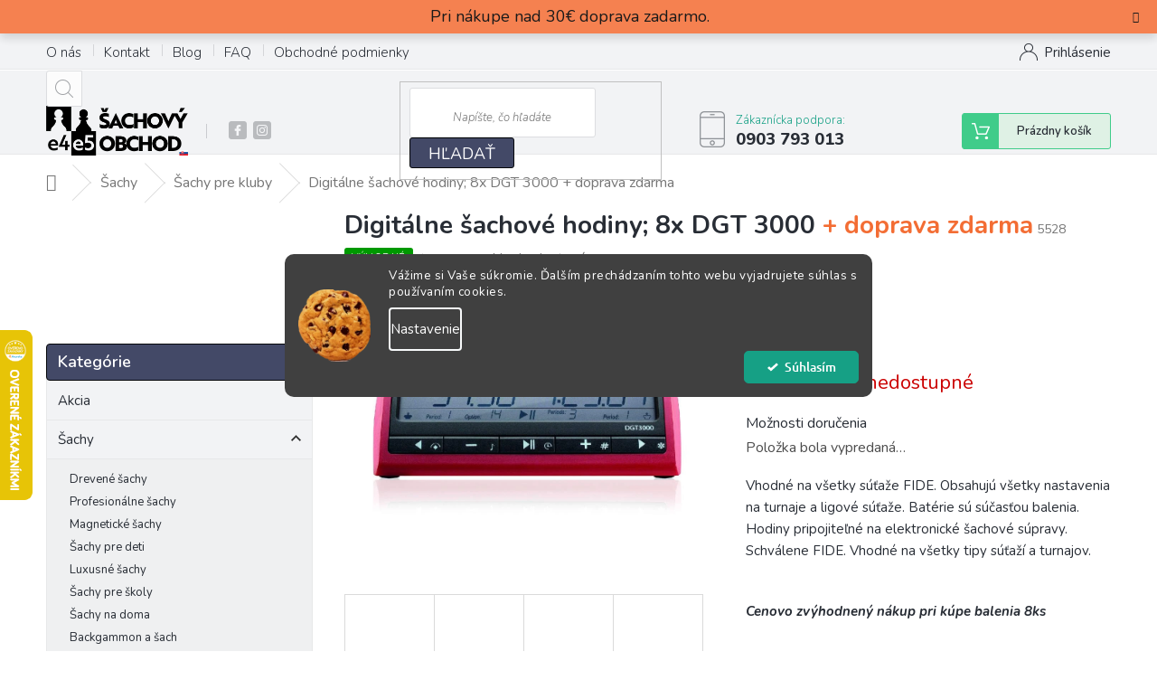

--- FILE ---
content_type: application/javascript; charset=utf-8
request_url: https://cdn.myshoptet.com/usr/api2.dklab.cz/user/documents/_doplnky/slider/192622/7/192622_7.js
body_size: 7192
content:
const a0_0x3f6254=a0_0x2875;(function(_0x467dba,_0x466042){const _0x9f4644=a0_0x2875,_0x2bcbf0=_0x467dba();while(!![]){try{const _0x4fcb75=parseInt(_0x9f4644(0x212))/0x1+parseInt(_0x9f4644(0x1e7))/0x2+parseInt(_0x9f4644(0x1a7))/0x3+parseInt(_0x9f4644(0x140))/0x4+parseInt(_0x9f4644(0x1fd))/0x5+-parseInt(_0x9f4644(0x161))/0x6+parseInt(_0x9f4644(0x175))/0x7*(-parseInt(_0x9f4644(0x1f4))/0x8);if(_0x4fcb75===_0x466042)break;else _0x2bcbf0['push'](_0x2bcbf0['shift']());}catch(_0xb06716){_0x2bcbf0['push'](_0x2bcbf0['shift']());}}}(a0_0x1bb6,0x5ebef));function a0_0x2875(_0xc8a1c0,_0x2e205a){const _0x1bb62a=a0_0x1bb6();return a0_0x2875=function(_0x287567,_0x2e4d1d){_0x287567=_0x287567-0x137;let _0x1aa552=_0x1bb62a[_0x287567];return _0x1aa552;},a0_0x2875(_0xc8a1c0,_0x2e205a);}const dkLabSlider=new function(){const _0x84cbee=a0_0x2875;this[_0x84cbee(0x18c)],this[_0x84cbee(0x1b9)],this[_0x84cbee(0x17b)],this[_0x84cbee(0x1dd)],this[_0x84cbee(0x1db)],this['homepageSliders']={};let _0xf76412=![];this['init']=function(){const _0x3cfbb=_0x84cbee;this[_0x3cfbb(0x1db)]=dkLabSliderDataLayer,dkLabSlider[_0x3cfbb(0x1dd)]=shoptet[_0x3cfbb(0x186)][_0x3cfbb(0x1f9)]['name'][_0x3cfbb(0x218)](),dkLabSlider[_0x3cfbb(0x18c)]=$(_0x3cfbb(0x19c))['attr'](_0x3cfbb(0x1d2));if(dkLabSliderDataLayer['options'][_0x3cfbb(0x179)][_0x3cfbb(0x15e)](dkLabSlider[_0x3cfbb(0x18c)]))dkLabSlider[_0x3cfbb(0x17b)]=dkLabSliderDataLayer[_0x3cfbb(0x167)][_0x3cfbb(0x179)][''+dkLabSlider[_0x3cfbb(0x18c)]+''];else{if(dkLabSliderDataLayer[_0x3cfbb(0x167)][_0x3cfbb(0x179)][_0x3cfbb(0x1d1)]!==undefined&&dkLabSliderDataLayer[_0x3cfbb(0x167)][_0x3cfbb(0x179)]['forOtherLangs'])dkLabSlider['sliderLangOpt']=dkLabSliderDataLayer[_0x3cfbb(0x167)][_0x3cfbb(0x179)][''+dkLabSliderDataLayer[_0x3cfbb(0x167)][_0x3cfbb(0x1d1)]+''],dkLabSlider[_0x3cfbb(0x18c)]=dkLabSliderDataLayer[_0x3cfbb(0x167)][_0x3cfbb(0x179)][_0x3cfbb(0x1d1)];else return;}dkLabSlider[_0x3cfbb(0x17b)][_0x3cfbb(0x1b3)]==0x1&&(dkLabSliderDataLayer[_0x3cfbb(0x1f9)][_0x3cfbb(0x15e)](dkLabSlider[_0x3cfbb(0x1dd)])?(dkLabSlider[_0x3cfbb(0x1b9)]=dkLabSliderDataLayer[_0x3cfbb(0x1f9)][''+dkLabSlider[_0x3cfbb(0x1dd)]+''],dkLabSlider[_0x3cfbb(0x1c6)]()):console['error'](_0x3cfbb(0x198)+dkLabSlider['templateName']+')'));},this[_0x84cbee(0x1c6)]=function(){const _0x40fcc1=_0x84cbee;_0x1333e4(),_0xad1637();getShoptetDataLayer()['pageType']===_0x40fcc1(0x144)&&(_0x36be50(),_0x3d9a96());getShoptetDataLayer()[_0x40fcc1(0x1bc)]===_0x40fcc1(0x216)&&_0x5b2808();if(_0xf76412)dkLabSlider[_0x40fcc1(0x14c)][_0x40fcc1(0x165)](dkLabSlider['events']['addonLoaded']);};const _0x1333e4=()=>{const _0xa36c09=_0x84cbee;$(_0xa36c09(0x20e))[_0xa36c09(0x20b)]('dklab-sliderplus'),$(_0xa36c09(0x20e))[_0xa36c09(0x20b)](_0xa36c09(0x13a)+dkLabSlider[_0xa36c09(0x1db)][_0xa36c09(0x167)]['arrows']);},_0xad1637=()=>{const _0x1369d9=_0x84cbee;if(dkLabSlider[_0x1369d9(0x1db)][_0x1369d9(0x1a3)]['logo'][_0x1369d9(0x155)]===0x0)return;if(dkLabSlider[_0x1369d9(0x1db)]['options']['l'][_0x1369d9(0x17c)]===0x1&&getShoptetDataLayer()[_0x1369d9(0x1bc)]!==_0x1369d9(0x144))return;let _0x1458c4='';if(dkLabSlider[_0x1369d9(0x1db)][_0x1369d9(0x167)]['l']['ef']==='gs')_0x1458c4='grayscale';else{if(dkLabSlider[_0x1369d9(0x1db)][_0x1369d9(0x167)]['l']['ef']===_0x1369d9(0x1c5))_0x1458c4+=_0x1369d9(0x211);else dkLabSlider[_0x1369d9(0x1db)][_0x1369d9(0x167)]['l']['ef']===_0x1369d9(0x207)&&(_0x1458c4+=_0x1369d9(0x1fa));}const _0x557549=[_0x1369d9(0x1cb),_0x1369d9(0x1fb),_0x1369d9(0x1ee)],_0x1de51a=_0x557549[_0x1369d9(0x187)](dkLabSlider[_0x1369d9(0x1dd)])?_0x1369d9(0x16a):_0x1369d9(0x142);let _0xb112c7=_0x1369d9(0x1b0)+_0x1de51a+'\x20loga-position-'+dkLabSlider[_0x1369d9(0x1db)][_0x1369d9(0x167)]['l']['p']+_0x1369d9(0x13b)+_0x1458c4+'\x27>';for(const _0x570e4b of dkLabSlider['adl'][_0x1369d9(0x1a3)][_0x1369d9(0x1ec)]){const _0x3a54ca=_0x570e4b['u'][_0x1369d9(0x155)]>0x0,_0xcfd88f=_0x570e4b['n']===0x1?_0x1369d9(0x15f):'';_0xb112c7+=_0x1369d9(0x20f),_0x3a54ca&&(_0xb112c7+=_0x1369d9(0x162)+_0x570e4b['u']+'\x27\x20'+_0xcfd88f+'>'),_0xb112c7+=_0x1369d9(0x1c2)+dkLabSlider[_0x1369d9(0x1db)][_0x1369d9(0x1a3)]['cdnPath']+_0x570e4b['i']+_0x1369d9(0x213),_0x3a54ca&&(_0xb112c7+=_0x1369d9(0x1ab)),_0xb112c7+='</span>';}_0xb112c7+=_0x1369d9(0x1be);(dkLabSlider['adl']['options']['l']['dd']||dkLabSlider[_0x1369d9(0x1db)][_0x1369d9(0x167)]['l']['dm'])&&(_0xb112c7+=_0x1369d9(0x1dc));_0xb112c7+=_0x1369d9(0x1be);(dkLabSlider['adl'][_0x1369d9(0x167)]['l']['ad']===0x1||dkLabSlider[_0x1369d9(0x1db)]['options']['l']['am']===0x1)&&(_0xb112c7+=_0x1369d9(0x1e4));_0xb112c7+=_0x1369d9(0x1be);let _0x3580e8='',_0x352513='';switch(dkLabSlider['adl']['options']['l']['p']){case'paticka':_0x3580e8=_0x1369d9(0x1bd),_0x352513=_0x1369d9(0x176);break;case _0x1369d9(0x219):_0x3580e8='#dklab_instagram_widget',_0x352513=_0x1369d9(0x176);break;case _0x1369d9(0x145):_0x3580e8=_0x1369d9(0x137),_0x352513='after';break;case _0x1369d9(0x16d):_0x3580e8='.homepage-blog-wrapper',_0x352513=_0x1369d9(0x176);break;case _0x1369d9(0x153):_0x3580e8=_0x1369d9(0x17f),_0x352513=_0x1369d9(0x1ea);break;case _0x1369d9(0x1e1):_0x3580e8='#dklabBanplusNadPatickou',_0x352513=_0x1369d9(0x176);break;case _0x1369d9(0x205):_0x3580e8=_0x1369d9(0x1e9),_0x352513=_0x1369d9(0x1ea);break;default:break;}if(_0x3580e8[_0x1369d9(0x155)]===0x0||_0x352513[_0x1369d9(0x155)]===0x0)return;const _0x305365=$(_0x3580e8);if(_0x305365[_0x1369d9(0x155)]===0x0)return;_0x305365[_0x352513](_0xb112c7);dkLabSlider[_0x1369d9(0x1db)][_0x1369d9(0x167)]['l']['ad']===0x1&&$(_0x1369d9(0x1eb))[_0x1369d9(0x20b)](_0x1369d9(0x159));dkLabSlider[_0x1369d9(0x1db)]['options']['l']['am']===0x1&&$(_0x1369d9(0x1eb))[_0x1369d9(0x20b)](_0x1369d9(0x1ff));const _0x303607={'slidesPerView':dkLabSlider[_0x1369d9(0x1db)][_0x1369d9(0x167)]['l'][_0x1369d9(0x19b)],'loop':dkLabSlider[_0x1369d9(0x1db)]['options']['l']['l']===0x1?!![]:![],'spaceBetween':0x0,'speed':0xc8,'threshold':0x28,'watchOverflow':!![],'navigation':{'nextEl':_0x1369d9(0x18f),'prevEl':_0x1369d9(0x1cf)},'pagination':{'el':_0x1369d9(0x1ca),'type':'bullets','clickable':!![]},'breakpoints':{0x5a0:{'slidesPerView':dkLabSlider[_0x1369d9(0x1db)]['options']['l']['sb'],'navigation':{'enabled':dkLabSlider[_0x1369d9(0x1db)][_0x1369d9(0x167)]['l']['ad']===0x1?!![]:![]},'pagination':{'enabled':dkLabSlider[_0x1369d9(0x1db)][_0x1369d9(0x167)]['l']['dd']===0x1?!![]:![]}},0x4b0:{'slidesPerView':dkLabSlider['adl'][_0x1369d9(0x167)]['l']['sm'],'navigation':{'enabled':dkLabSlider[_0x1369d9(0x1db)][_0x1369d9(0x167)]['l']['ad']===0x1?!![]:![]},'pagination':{'enabled':dkLabSlider[_0x1369d9(0x1db)]['options']['l']['dd']===0x1?!![]:![]}},0x3e0:{'slidesPerView':dkLabSlider['adl'][_0x1369d9(0x167)]['l']['ss'],'navigation':{'enabled':dkLabSlider[_0x1369d9(0x1db)][_0x1369d9(0x167)]['l']['ad']===0x1?!![]:![]},'pagination':{'enabled':dkLabSlider[_0x1369d9(0x1db)]['options']['l']['dd']===0x1?!![]:![]}},0x300:{'slidesPerView':dkLabSlider[_0x1369d9(0x1db)][_0x1369d9(0x167)]['l']['st'],'navigation':{'enabled':dkLabSlider[_0x1369d9(0x1db)][_0x1369d9(0x167)]['l']['ad']===0x1?!![]:![]},'pagination':{'enabled':dkLabSlider['adl'][_0x1369d9(0x167)]['l']['dd']===0x1?!![]:![]}},0x0:{'slidesPerView':dkLabSlider[_0x1369d9(0x1db)][_0x1369d9(0x167)]['l'][_0x1369d9(0x19b)],'navigation':{'enabled':dkLabSlider['adl']['options']['l']['am']===0x1?!![]:![]},'pagination':{'enabled':dkLabSlider['adl']['options']['l']['dm']===0x1?!![]:![]}}}};dkLabSlider[_0x1369d9(0x1db)][_0x1369d9(0x167)]['l']['a']===0x1&&(_0x303607[_0x1369d9(0x206)]={'delay':dkLabSlider[_0x1369d9(0x1db)][_0x1369d9(0x167)]['l']['as'],'disableOnInteraction':![]});const _0x1e644c=new Swiper(_0x1369d9(0x1d4),_0x303607);_0xf76412=!![];},_0x5b2808=()=>{const _0x498ae5=_0x84cbee;if(dkLabSlider[_0x498ae5(0x1db)][_0x498ae5(0x167)]['d']['a']!==0x1)return;if(getShoptetDataLayer()[_0x498ae5(0x1bc)]!==_0x498ae5(0x216))return;const _0x2e05cf=$(_0x498ae5(0x20e));if(!_0x2e05cf[_0x498ae5(0x1e6)](_0x498ae5(0x14e)))return;(_0x2e05cf[_0x498ae5(0x1e6)](_0x498ae5(0x1b6))||_0x2e05cf['hasClass'](_0x498ae5(0x18d))||_0x2e05cf[_0x498ae5(0x1e6)](_0x498ae5(0x191))||_0x2e05cf['hasClass'](_0x498ae5(0x183))||_0x2e05cf['hasClass']('template-12')||_0x2e05cf[_0x498ae5(0x1e6)](_0x498ae5(0x16c))||_0x2e05cf['hasClass'](_0x498ae5(0x21a)))&&($(_0x498ae5(0x143))[_0x498ae5(0x146)](_0x498ae5(0x182)),$('.mousetrap')[_0x498ae5(0x178)](),$('#wrap')[_0x498ae5(0x155)]&&$(_0x498ae5(0x143))[_0x498ae5(0x147)](),$(_0x498ae5(0x152))['prependTo']($('.p-image-wrapper')),$(_0x498ae5(0x16e))[_0x498ae5(0x1aa)]($(_0x498ae5(0x184))),$(_0x498ae5(0x1e8))[_0x498ae5(0x155)]&&($(_0x498ae5(0x1f8))[_0x498ae5(0x1ba)]()[_0x498ae5(0x1aa)]($(_0x498ae5(0x14f))),$(_0x498ae5(0x1e0))['first']()['remove'](),$(_0x498ae5(0x180))[_0x498ae5(0x1b8)](function(_0x48fe08){const _0x27f138=_0x498ae5;$(this)[_0x27f138(0x1e3)](_0x27f138(0x1f7)),$(this)[_0x27f138(0x1e3)](_0x27f138(0x1d3)),$(this)[_0x27f138(0x1e3)](_0x27f138(0x16b)),$(this)['attr'](_0x27f138(0x156),$(this)['parent']()[_0x27f138(0x194)](_0x27f138(0x170))),$(this)[_0x27f138(0x1f3)]()[_0x27f138(0x1e3)]('class'),$(this)[_0x27f138(0x1f3)]()['addClass'](_0x27f138(0x1af));}),$('.p-image-wrapper\x20.p-image\x20>\x20a.p-main-image')[_0x498ae5(0x20b)](_0x498ae5(0x1af))[_0x498ae5(0x146)](_0x498ae5(0x197)),$(_0x498ae5(0x17e))['addClass']('cboxElement')[_0x498ae5(0x194)](_0x498ae5(0x151),'lightbox[gallery]'),$(_0x498ae5(0x1e8))[_0x498ae5(0x20b)]('dklabSliderDetailThumbs')));_0x2e05cf[_0x498ae5(0x1e6)](_0x498ae5(0x18d))&&($(_0x498ae5(0x18b))['prependTo']($(_0x498ae5(0x184))),$(_0x498ae5(0x203))[_0x498ae5(0x146)](_0x498ae5(0x1b7)));if(_0x2e05cf[_0x498ae5(0x1e6)](_0x498ae5(0x21a))||_0x2e05cf[_0x498ae5(0x1e6)](_0x498ae5(0x16c))){const _0x3e1313=$('.p-detail-inner-header-mobile\x20.h1')[_0x498ae5(0x1a6)](!![]),_0x1e7ba9=$('.p-detail-inner-header-mobile\x20.stars-wrapper')[_0x498ae5(0x1a6)](!![]);$(_0x498ae5(0x20c))[_0x498ae5(0x1e5)](_0x498ae5(0x1c3),_0x3e1313+_0x1e7ba9+'px');}$(_0x498ae5(0x14f))[_0x498ae5(0x210)]('<div\x20class=\x22dklabSliderplusDetail\x22></div>'),$(_0x498ae5(0x1b5))[_0x498ae5(0x173)](_0x498ae5(0x15b));$(_0x498ae5(0x217))['length']>0x1&&$(_0x498ae5(0x1b5))['parent']()[_0x498ae5(0x20b)](_0x498ae5(0x1a5));$(_0x498ae5(0x14f))[_0x498ae5(0x20b)](_0x498ae5(0x1fe)),$(_0x498ae5(0x14d))[_0x498ae5(0x20b)](_0x498ae5(0x18a));const _0x28194f={'slidesPerView':0x1,'pagination':{'el':_0x498ae5(0x1d8),'type':_0x498ae5(0x1de),'clickable':!![]}},_0x1a708f=new Swiper(_0x498ae5(0x1b5),_0x28194f);_0xf76412=!![];},_0x36be50=()=>{const _0x5048ba=_0x84cbee;dkLabSlider[_0x5048ba(0x19a)]={};if(dkLabSlider[_0x5048ba(0x1db)][_0x5048ba(0x1a3)][_0x5048ba(0x1ed)][_0x5048ba(0x155)]===0x0)return;shoptet[_0x5048ba(0x188)][_0x5048ba(0x204)](_0x5048ba(0x139),function(_0x1935f3){const _0xc10b18=_0x5048ba;_0x231a59(),$[_0xc10b18(0x1b8)](dkLabSlider[_0xc10b18(0x19a)],function(_0x50a42a,_0x52fe60){const _0xc6007=_0xc10b18;_0x52fe60[_0xc6007(0x1a1)](!![],!![]);}),_0x1ed5ac();}),_0x1ed5ac();},_0x1ed5ac=()=>{const _0x4a03e8=_0x84cbee;if([_0x4a03e8(0x154),_0x4a03e8(0x185)][_0x4a03e8(0x187)](shoptet[_0x4a03e8(0x186)][_0x4a03e8(0x1f9)]['name'][_0x4a03e8(0x218)]()))return;let _0x3316c8=![],_0x3f7086=0x0;for(const _0x765b70 of dkLabSlider[_0x4a03e8(0x1db)]['data'][_0x4a03e8(0x1ed)]){_0x765b70['ci']===0x0&&(_0x3316c8=!![]);let _0x51d024='',_0x393021='';_0x3316c8?(_0x51d024=_0x4a03e8(0x1e2),_0x393021=_0x4a03e8(0x17d)):(_0x51d024=_0x4a03e8(0x172)+_0x765b70['ci']+'.products-block',_0x393021=_0x4a03e8(0x18e)+_0x765b70['ci']);const _0xd544b7=$(_0x51d024),_0x785930=$(_0x393021);$[_0x4a03e8(0x1b8)](_0xd544b7,function(_0x36ec8d,_0x9f1cd1){const _0x1eb108=_0x4a03e8,_0x21b056=_0x785930[_0x36ec8d];_0x21b056!==undefined&&_0x765b70['u'][_0x1eb108(0x155)]>0x0&&$(_0x21b056)[_0x1eb108(0x1ac)]('<a\x20href=\x27'+_0x765b70['u']+_0x1eb108(0x1d0));const _0x398f95=_0x1eb108(0x149)+_0x3f7086++,_0x23760c=_0x1eb108(0x1d7)+_0x3f7086,_0x53c2b1=$(_0x9f1cd1);_0x53c2b1[_0x1eb108(0x1f6)](_0x1eb108(0x1d6)+_0x23760c+_0x1eb108(0x1bb)+_0x398f95+'\x27></div></div>'),_0x53c2b1[_0x1eb108(0x20b)]('swiper-wrapper'),$('#'+_0x23760c)[_0x1eb108(0x173)](_0x1eb108(0x16f)),$('#'+_0x398f95)[_0x1eb108(0x173)](_0x1eb108(0x15b)),_0x53c2b1[_0x1eb108(0x1c1)]('.product')[_0x1eb108(0x20b)]('swiper-slide');dkLabSlider[_0x1eb108(0x1db)]['options']['hp']['hd']===0x1&&_0x53c2b1[_0x1eb108(0x20b)](_0x1eb108(0x17a));dkLabSlider[_0x1eb108(0x1db)][_0x1eb108(0x167)]['hp']['hb']==0x1&&_0x53c2b1['addClass']('hideBtns');dkLabSlider[_0x1eb108(0x1db)]['options']['hp']['hb']==0x1&&_0x53c2b1[_0x1eb108(0x20b)](_0x1eb108(0x215));dkLabSlider[_0x1eb108(0x1db)]['options']['hp']['hf']==0x1&&_0x53c2b1['addClass'](_0x1eb108(0x189));dkLabSlider[_0x1eb108(0x1db)]['options']['hp']['ad']===0x1&&_0x53c2b1['parent']()[_0x1eb108(0x1f3)]()['addClass'](_0x1eb108(0x159));dkLabSlider[_0x1eb108(0x1db)]['options']['hp']['am']===0x1&&_0x53c2b1[_0x1eb108(0x1f3)]()[_0x1eb108(0x1f3)]()[_0x1eb108(0x20b)]('hasMobileArrows');const _0x398300=dkLabSlider['adl'][_0x1eb108(0x167)]['hp']['l']===0x1?!![]:![],_0x3639e9={'slidesPerView':_0x765b70['ssm'],'loop':_0x398300,'loopAddBlankSlides':!![],'spaceBetween':0x0,'watchOverflow':!![],'centerInsufficientSlides':!_0x398300,'navigation':{'nextEl':'#'+_0x23760c+'\x20.swiper-button-next','prevEl':'#'+_0x23760c+_0x1eb108(0x1b4)},'pagination':{'el':'#'+_0x398f95+'\x20.swiper-pagination','type':_0x1eb108(0x1de),'clickable':!![]},'breakpoints':{0x5a0:{'slidesPerView':_0x765b70['sb'],'navigation':{'enabled':dkLabSlider[_0x1eb108(0x1db)][_0x1eb108(0x167)]['hp']['ad']===0x1?!![]:![]},'pagination':{'enabled':dkLabSlider[_0x1eb108(0x1db)][_0x1eb108(0x167)]['hp']['dd']===0x1?!![]:![]}},0x4b0:{'slidesPerView':_0x765b70['sm'],'navigation':{'enabled':dkLabSlider[_0x1eb108(0x1db)][_0x1eb108(0x167)]['hp']['ad']===0x1?!![]:![]},'pagination':{'enabled':dkLabSlider['adl'][_0x1eb108(0x167)]['hp']['dd']===0x1?!![]:![]}},0x3e0:{'slidesPerView':_0x765b70['ss'],'navigation':{'enabled':dkLabSlider['adl'][_0x1eb108(0x167)]['hp']['ad']===0x1?!![]:![]},'pagination':{'enabled':dkLabSlider[_0x1eb108(0x1db)]['options']['hp']['dd']===0x1?!![]:![]}},0x300:{'slidesPerView':_0x765b70['st'],'navigation':{'enabled':dkLabSlider[_0x1eb108(0x1db)]['options']['hp']['ad']===0x1?!![]:![]},'pagination':{'enabled':dkLabSlider['adl'][_0x1eb108(0x167)]['hp']['dd']===0x1?!![]:![]}},0x177:{'slidesPerView':_0x765b70[_0x1eb108(0x19b)],'navigation':{'enabled':dkLabSlider[_0x1eb108(0x1db)][_0x1eb108(0x167)]['hp']['am']===0x1?!![]:![]},'pagination':{'enabled':dkLabSlider[_0x1eb108(0x1db)][_0x1eb108(0x167)]['hp']['dm']===0x1?!![]:![]}},0x0:{'slidesPerView':_0x765b70[_0x1eb108(0x1a8)],'navigation':{'enabled':dkLabSlider[_0x1eb108(0x1db)][_0x1eb108(0x167)]['hp']['am']===0x1?!![]:![]},'pagination':{'enabled':dkLabSlider['adl'][_0x1eb108(0x167)]['hp']['dm']===0x1?!![]:![]}}},'threshold':0x28};_0x765b70['a']===0x1&&(_0x3639e9[_0x1eb108(0x206)]={'delay':_0x765b70['as'],'disableOnInteraction':![]});const _0x32136b=new Swiper('#'+_0x398f95,_0x3639e9);dkLabSlider[_0x1eb108(0x19a)][_0x36ec8d]=_0x32136b,_0xf76412=!![];});}},_0x231a59=()=>{const _0xbe484c=_0x84cbee;$['each'](dkLabSlider[_0xbe484c(0x19a)],function(_0x15b525,_0x15f518){_0x15f518['destroy'](!![],!![]);}),$(_0xbe484c(0x163))['each'](function(_0x2ea1fc,_0x1a02f3){const _0x508ea3=_0xbe484c,_0x334929=$(_0x1a02f3);_0x334929['find']('.swiper-button-next')[_0x508ea3(0x178)](),_0x334929[_0x508ea3(0x1c1)](_0x508ea3(0x209))[_0x508ea3(0x178)]();const _0x3eea71=_0x334929[_0x508ea3(0x1c1)]('.dklabSliderplusHome');_0x3eea71[_0x508ea3(0x1c1)]('.swiper-pagination')[_0x508ea3(0x178)](),_0x3eea71[_0x508ea3(0x1c1)](_0x508ea3(0x1f2))[_0x508ea3(0x146)](_0x508ea3(0x18a));const _0x4d6f39=_0x3eea71[_0x508ea3(0x1c1)](_0x508ea3(0x164));_0x4d6f39['removeClass'](_0x508ea3(0x199))[_0x508ea3(0x146)]('hideDesc')['removeClass'](_0x508ea3(0x1bf))[_0x508ea3(0x146)](_0x508ea3(0x215))[_0x508ea3(0x146)]('hideFlags'),_0x3eea71[_0x508ea3(0x147)](),_0x4d6f39[_0x508ea3(0x147)]();}),$(_0xbe484c(0x202))[_0xbe484c(0x1b8)](function(_0x346c71,_0x55e3b9){const _0x407699=_0xbe484c;$(_0x55e3b9)[_0x407699(0x1c7)]()[_0x407699(0x147)]();});},_0x3d9a96=()=>{const _0x52bb82=_0x84cbee,_0x31f9b2=dkLabSlider[_0x52bb82(0x1db)];if(_0x31f9b2[_0x52bb82(0x167)]['c']['a']!==0x1)return;const _0x5727b2=$(_0x52bb82(0x1c0));if(_0x5727b2['length']===0x0)return;_0x5727b2[_0x52bb82(0x20b)](_0x52bb82(0x190));_0x31f9b2[_0x52bb82(0x167)]['c']['s']['length']>0x0&&(_0x5727b2[_0x52bb82(0x20b)](_0x52bb82(0x1a0)+_0x31f9b2[_0x52bb82(0x167)]['c']['s']),_0x31f9b2['options']['c']['s']!==_0x52bb82(0x19d)&&_0x5727b2[_0x52bb82(0x20b)](_0x52bb82(0x166)));_0x31f9b2[_0x52bb82(0x167)]['c']['ad']===0x1&&_0x5727b2['addClass'](_0x52bb82(0x159));_0x31f9b2[_0x52bb82(0x167)]['c']['am']===0x1&&_0x5727b2['addClass'](_0x52bb82(0x1ff));_0x31f9b2[_0x52bb82(0x167)]['c']['r']==0x1&&_0x5727b2['addClass']('roundCarousel');_0x31f9b2[_0x52bb82(0x167)]['c']['dd']===0x1&&_0x5727b2[_0x52bb82(0x20b)]('hasDesktopIndicators');_0x31f9b2[_0x52bb82(0x167)]['c']['dm']===0x1&&_0x5727b2['addClass'](_0x52bb82(0x160));_0x5727b2[_0x52bb82(0x157)](function(){const _0x33ba22=_0x52bb82;$(this)[_0x33ba22(0x177)](_0x33ba22(0x174));}),_0x5727b2['swipeleft'](function(){const _0x27db6d=_0x52bb82;$(this)['carousel'](_0x27db6d(0x150));});var _0x361cfa=$('#carousel\x20.carousel-inner\x20.item')['size']();if(_0x361cfa>0x1){var _0x1dafd2=_0x52bb82(0x1ce);for(var _0x3598cd=0x1;_0x3598cd<_0x361cfa;_0x3598cd++){_0x1dafd2+='<li\x20data-target=\x22#carousel\x22\x20data-slide-to=\x22'+_0x3598cd+'\x22></li>';}_0x1dafd2+=_0x52bb82(0x1f5),$('#carousel\x20.carousel-inner')[_0x52bb82(0x176)](_0x1dafd2),_0xf76412=!![];}$(_0x52bb82(0x20e))['hasClass'](_0x52bb82(0x18d))&&$('#carousel\x20.carousel-indicators')[_0x52bb82(0x178)]();};this[_0x84cbee(0x201)]=function(){const _0x167f7f=_0x84cbee;if(getShoptetDataLayer()[_0x167f7f(0x141)][_0x167f7f(0x1f0)]===!![]){if(shoptet[_0x167f7f(0x141)][_0x167f7f(0x1cc)][_0x167f7f(0x155)]>0x0)return!![];}return![];},this['arrayRemove']=function(_0x34adac,_0x36de99){return _0x34adac['filter'](function(_0x13799a){return _0x13799a!=_0x36de99;});},this[_0x84cbee(0x1da)]=function(_0x49a291){showSpinner();},this[_0x84cbee(0x200)]=function(_0x2762fc){hideSpinner();},this[_0x84cbee(0x14a)]=new function(){const _0x5737b5=_0x84cbee,_0x98ab4b={'basicSetting':_0x1333e4,'detailSlider':_0x5b2808,'homepageSliderInit':_0x36be50,'carouselSlider':_0x3d9a96,'destroyHomepageSliders':_0x231a59};this[_0x5737b5(0x13e)]=(_0x44f0f8,..._0x24b3d3)=>{_0x98ab4b['hasOwnProperty'](_0x44f0f8)&&_0x98ab4b[_0x44f0f8](..._0x24b3d3);},this[_0x5737b5(0x181)]=()=>{const _0x3e4038=_0x5737b5;let _0x134039=[];if(getShoptetDataLayer()[_0x3e4038(0x1bc)]!==_0x3e4038(0x144)){console[_0x3e4038(0x1c8)](_0x3e4038(0x1cd));return;}const _0x591693=[_0x3e4038(0x154),_0x3e4038(0x185)],_0x41cf7d=[_0x3e4038(0x168),_0x3e4038(0x20a),_0x3e4038(0x1ad),_0x3e4038(0x1ef),_0x3e4038(0x193)],_0x28e4e7=shoptet[_0x3e4038(0x186)][_0x3e4038(0x1f9)][_0x3e4038(0x14b)]['toLowerCase']();if(_0x591693[_0x3e4038(0x187)](_0x28e4e7)){console['warn'](_0x3e4038(0x1d5)+_0x28e4e7+'\x20already\x20has\x20slider\x20on\x20homepage\x20products');return;}if(!_0x41cf7d[_0x3e4038(0x187)](_0x28e4e7)){console[_0x3e4038(0x1c8)](_0x3e4038(0x1d5)+_0x28e4e7+'\x20is\x20not\x20supported\x20for\x20homepage\x20sliders');return;}const _0x1e0fac=$(_0x3e4038(0x208)),_0x5c80b4=$(_0x3e4038(0x1a2));for(let _0x441b64=0x0;_0x441b64<_0x1e0fac[_0x3e4038(0x155)];_0x441b64++){const _0x6dc5ca=$(_0x1e0fac[_0x441b64]),_0x500821=$(_0x5c80b4[_0x441b64]);if(_0x6dc5ca[_0x3e4038(0x155)]===0x0||_0x500821[_0x3e4038(0x155)]===0x0)continue;const _0x59d6fc=$(_0x1e0fac[_0x441b64])[_0x3e4038(0x195)]()?.[_0x3e4038(0x13c)]();let _0x1061f6=$(_0x5c80b4[_0x441b64])[_0x3e4038(0x194)]('id');_0x1061f6!==undefined&&(ids=_0x1061f6[_0x3e4038(0x15c)]('-'),ids['length']>0x1&&_0x134039['push']({'title':_0x59d6fc,'cat\x20id':ids[0x1]}));}let _0x2a3b96=_0x3e4038(0x19f);_0x134039[_0x3e4038(0x155)]===0x0&&(_0x2a3b96+=_0x3e4038(0x214));for(const _0x55ad4b of _0x134039){_0x2a3b96+=_0x55ad4b['title']+'\x20('+_0x55ad4b[_0x3e4038(0x1c9)]+_0x3e4038(0x15a);}cp=new consolePrinter(0x28),cp[_0x3e4038(0x20d)](_0x134039);};}(),this[_0x84cbee(0x14c)]=new function(){const _0xed3b14=_0x84cbee;this[_0xed3b14(0x1ae)]=_0xed3b14(0x1b1),this[_0xed3b14(0x169)]=[this[_0xed3b14(0x1ae)]],this[_0xed3b14(0x165)]=(_0x387ceb,_0x3cfa89)=>{const _0x2b1473=_0xed3b14,_0x3b06bb=_0x3cfa89||null;if(this['availableEvents'][_0x2b1473(0x187)](_0x387ceb))try{let _0x421c44=new CustomEvent(_0x387ceb,{'detail':_0x3b06bb});document['dispatchEvent'](_0x421c44),shoptet[_0x2b1473(0x1d9)][_0x2b1473(0x1fc)][_0x2b1473(0x1b2)]&&console[_0x2b1473(0x13d)]('%cEvent\x20\x22'+_0x387ceb+'\x22\x20was\x20dispatched.','background:\x20#ffe058;\x20color:\x20#000;');}catch(_0x5964e4){console[_0x2b1473(0x13d)](_0x2b1473(0x171)+_0x387ceb+'\x22\x20was\x20not\x20dispatched.',_0x2b1473(0x15d)),console[_0x2b1473(0x148)](_0x5964e4);}};}();}();function a0_0x1bb6(){const _0x4087b0=['bullets','padEnd','.p-image-wrapper\x20.p-image\x20>\x20a.p-thumbnail','nad-bannery','.in-index\x20.products-block','removeAttr','<div\x20class=\x27swiper-button-next\x20swiper-button\x27></div><div\x20class=\x27swiper-button-prev\x20swiper-button\x27></div>','css','hasClass','778484fJuRyz','.p-image-wrapper\x20.p-thumbnails-wrapper','#dklabBanplusNadPatickou','after','#dklabLogaSliderWrapper','logo','slider','pop','techno','registered','init','.swiper-slide','parent','16QEAyZp','</ol>','wrap','width','.p-thumbnails-inner\x20>\x20div\x20>\x20a.p-thumbnail','template','grayscale-opacity','rock','config','2516440CsTwag','lSSlideWrapperNew\x20swiper-wrapper','hasMobileArrows','dkLabHideSpinner','isUserLogged','.dklabSliderplusHeading','.p-detail-inner\x20.detail-img','setCustomCallback','pod-bannery','autoplay','gs-hover-opacity','div.homepage-group-title','.swiper-button-prev','step','addClass','.flags-default','print','body','<span\x20class=\x27logo\x20swiper-slide\x27\x20lazy=\x27true\x27>','wrapAll','grayscale-hover','754349cmaRNI','\x27\x20alt=\x27logo\x27\x20loading=\x27lazy\x27></span>','not\x20found','hideCode','productDetail','.dklabSliderplusDetail\x20a','toLowerCase','nad-instagram','template-14','floor','#dklab_instagram_widget',',\x20ColWidth:\x20','shoptet.products.splitWidgetParameters','dklab-sliderplus-arrow-','\x27><div\x20id=\x27dklabLogaSliderContent\x27\x20class=\x27swiper\x27><div\x20id=\x27dklabLogaSlider\x27\x20class=\x27swiper-wrapper\x20','trim','log','functionCaller','ready','2751908ALMgKF','customer','container','.p-main-image','homepage','pod-instagram','removeClass','unwrap','error','dklabSliderHomepage_','helper','name','events','.p-image-wrapper\x20.p-image\x20a','mobile','.p-image-wrapper\x20.p-image','next','data-gallery','.p-image-wrapper\x20.flags-default','pod-blog','disco','length','src','swiperight','Width:\x20','hasDesktopArrows','),\x20','<div\x20class=\x22swiper-pagination\x22></div>','split','background:\x20#d9534f;\x20color:\x20#fff;','hasOwnProperty','target=\x22_blank\x22','hasMobileIndicators','2095530cjrlNG','<a\x20href=\x27','.dklabSliderplusHomeWrapper','.swiper-wrapper','signalEvent','hasStyle','options','classic','availableEvents','row','data-src','template-13','nad-blog','.p-image-wrapper\x20.flags-extra','<div\x20class=\x22swiper-button-next\x22></div><div\x20class=\x22swiper-button-prev\x22></div>','href','%cEvent\x20\x22','#products-','append','prev','6440882tEhgno','before','carousel','remove','langs','hideDesc','sliderLangOpt','ohp','.h4.homepage-group-title','.p-image-wrapper\x20.p-image\x20>\x20a','.homepage-blog-wrapper','.p-image-wrapper\x20.p-image\x20>\x20a.p-thumbnail\x20>\x20img','getHomepageCategories','cloud-zoom','template-11','.p-image-wrapper','samba','design','includes','scripts','hideFlags','swiper-slide','.p-image-wrapper\x20.flag-wrap','sliderLanguage','template-09','.homepage-products-heading-','#dklabLogaSliderWrapper\x20.swiper-button-next','dklabSliderplusCarousel','template-10',',\x20Columns:\x20','waltz','attr','text','...','p-main-image','Plugin\x20does\x20not\x20support\x20e-shop\x20template\x20(','swiper-wrapper','homepageSliders','smo','html','vychozi','toString','dkLabSlider:\x20Homepage\x20categories\x20','dklabSliderplus-','destroy','div.products-block','data','substring','dklabSliderplusDetailWrapper','outerHeight','728190PunnGW','ssm','No\x20data\x20to\x20print','appendTo','</a>','wrapInner','tango','addonLoaded','detailImage','<div\x20id=\x27dklabLogaSliderWrapper\x27\x20class=\x27','dkLabSliderLoaded','monitorEvents','useWidget','\x20.swiper-button-prev','.dklabSliderplusDetail','template-07','pull-right','each','sliderTemplate','clone','\x27><div\x20class=\x27dklabSliderplusHome\x20swiper\x27\x20id=\x27','pageType','#footer','</div>','hideBtns','#carousel','find','<img\x20src=\x27','top','keys','gs-hover','run','contents','warn','cat','#dklabLogaSliderWrapper\x20.swiper-pagination','soul','guid','dkLabSlider:\x20Function\x20getHomepageCategories\x20can\x20be\x20called\x20only\x20on\x20e-shop\x20homepage','<ol\x20class=\x22carousel-indicators\x22><li\x20data-target=\x22#carousel\x22\x20data-slide-to=\x220\x22\x20class=\x22active\x22></li>','#dklabLogaSliderWrapper\x20.swiper-button-prev','\x27\x20class=\x27dklabSliderplusHeading\x27></a>','forOtherLangs','lang','height','#dklabLogaSliderContent','dkLabSlider:\x20Template\x20','<div\x20class=\x27dklabSliderplusHomeWrapper\x27\x20id=\x27','dklabSliderHomepageWrapper_','.swiper-pagination','dev','dkLabShowSpinner','adl','<div\x20class=\x27swiper-pagination\x27></div>','templateName'];a0_0x1bb6=function(){return _0x4087b0;};return a0_0x1bb6();}class consolePrinter{constructor(_0x814e2f=0x3c){const _0x57f751=a0_0x2875;this[_0x57f751(0x1f7)]=_0x814e2f;}[a0_0x3f6254(0x20d)](_0x490334){const _0x3a519c=a0_0x3f6254,_0x416a60=_0x490334['length'];if(_0x416a60===0x0){console['log'](_0x3a519c(0x1a9));return;}const _0x34a759=Object[_0x3a519c(0x1c4)](_0x490334[0x0]),_0x3a66d1=_0x416a60>0x0?_0x34a759['length']:0x0;if(_0x416a60===0x0||_0x3a66d1===0x0){console[_0x3a519c(0x13d)](_0x3a519c(0x1a9));return;}const _0x367a1b=Math[_0x3a519c(0x21b)]((this['width']-(_0x3a66d1*0x3+0x1))/_0x3a66d1);console['log'](_0x3a519c(0x158)+this['width']+_0x3a519c(0x192)+_0x3a66d1+',\x20Rows:\x20'+_0x416a60+_0x3a519c(0x138)+_0x367a1b);let _0x5cbfff='';for(let _0x4778de=0x0;_0x4778de<_0x367a1b*_0x3a66d1;_0x4778de++){_0x5cbfff+='-';}_0x5cbfff+='\x0a';let _0xe42df4=_0x5cbfff;for(const _0x3f6a51 of _0x34a759){let _0x2e0d7=_0x3f6a51[_0x3a519c(0x19e)]();_0x2e0d7[_0x3a519c(0x155)]>_0x367a1b&&(_0x2e0d7=_0x2e0d7[_0x3a519c(0x1a4)](0x0,_0x367a1b-0x3)+_0x3a519c(0x196)),_0xe42df4+='|\x20'+_0x2e0d7[_0x3a519c(0x1df)](_0x367a1b,'\x20');}_0xe42df4+='|\x0a';for(const _0x2f9348 of _0x490334){for(const _0x11f9fc in _0x2f9348){let _0xf0ceed=_0x2f9348[_0x11f9fc];_0xf0ceed=_0xf0ceed['toString'](),_0xf0ceed[_0x3a519c(0x155)]>_0x367a1b&&(_0xf0ceed=_0xf0ceed['substring'](0x0,_0x367a1b-0x3)+_0x3a519c(0x196)),_0xe42df4+='|\x20'+_0xf0ceed[_0x3a519c(0x1df)](_0x367a1b,'\x20');}_0xe42df4+='|\x0a';}_0xe42df4+=_0x5cbfff,console[_0x3a519c(0x13d)](_0xe42df4);}}$(document)[a0_0x3f6254(0x13f)](function(){const _0x41e68b=a0_0x3f6254;dkLabSlider[_0x41e68b(0x1f1)]();});